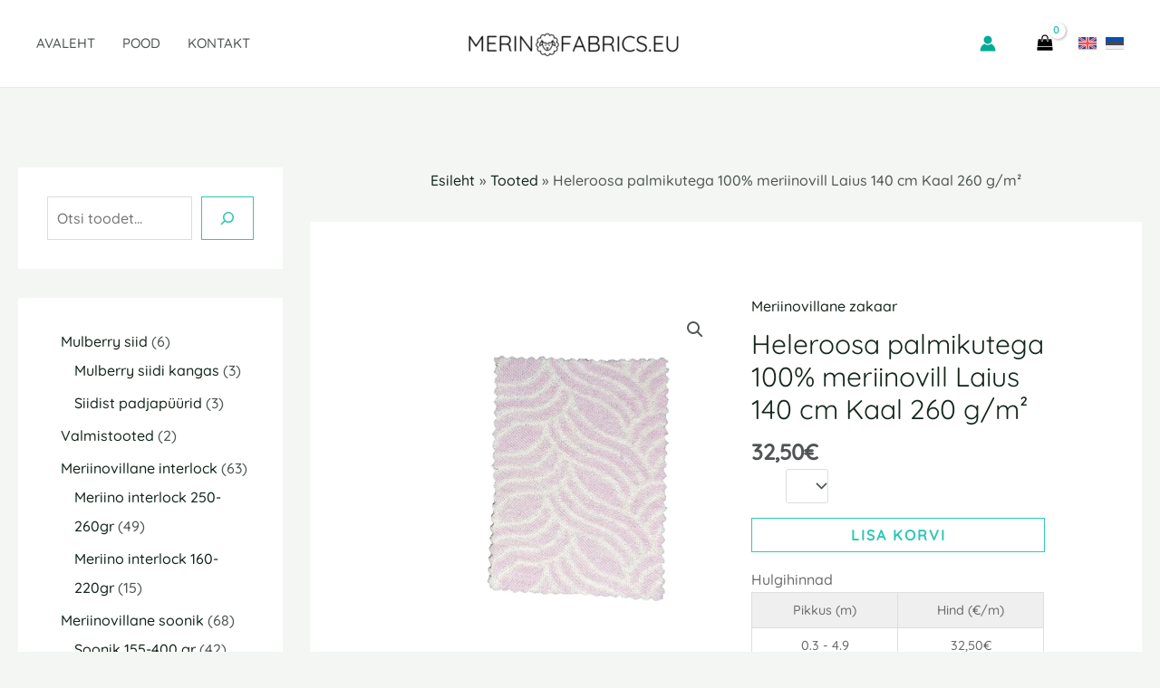

--- FILE ---
content_type: text/css
request_url: https://merinofabrics.eu/wp-content/uploads/elementor/css/post-3789.css?ver=1760596761
body_size: 52
content:
#elementor-popup-modal-3789 .dialog-widget-content{animation-duration:1.2s;background-color:var( --e-global-color-astglobalcolor0 );box-shadow:2px 8px 23px 3px rgba(0,0,0,0.2);}#elementor-popup-modal-3789{background-color:rgba(0,0,0,.8);justify-content:center;align-items:center;pointer-events:all;}#elementor-popup-modal-3789 .dialog-message{width:640px;height:608px;align-items:flex-start;}#elementor-popup-modal-3789 .dialog-close-button{display:flex;}